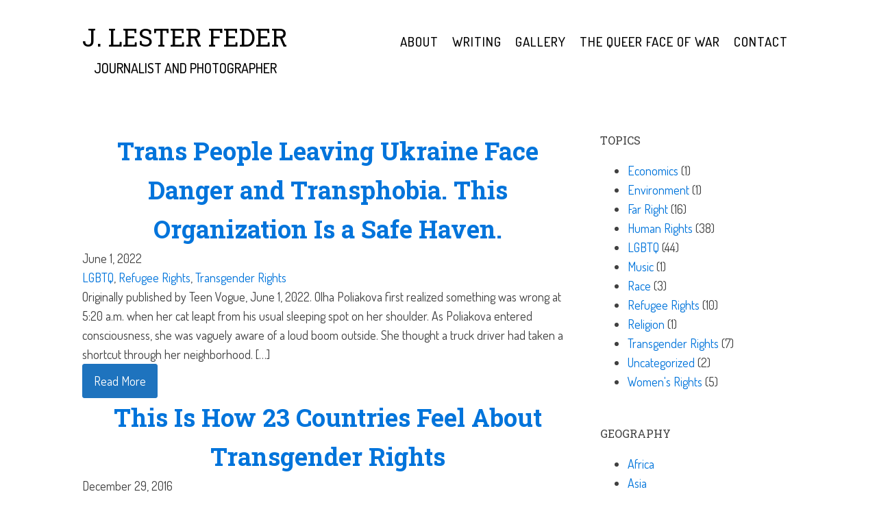

--- FILE ---
content_type: text/html; charset=UTF-8
request_url: https://www.lesterfeder.com/category/topic/transgender-rights/
body_size: 11873
content:
<!DOCTYPE html>
<html lang="en-US" prefix="og: http://ogp.me/ns# fb: http://ogp.me/ns/fb#" >
<head>
<meta charset="UTF-8">
<meta name="viewport" content="width=device-width, initial-scale=1.0">
<!-- WP_HEAD() START -->
<link rel="preload" as="style" href="https://fonts.googleapis.com/css?family=Dosis:100,200,300,400,500,600,700,800,900|Roboto+Slab:100,200,300,400,500,600,700,800,900|Bebas+Neue:100,200,300,400,500,600,700,800,900" >
<link rel="stylesheet" href="https://fonts.googleapis.com/css?family=Dosis:100,200,300,400,500,600,700,800,900|Roboto+Slab:100,200,300,400,500,600,700,800,900|Bebas+Neue:100,200,300,400,500,600,700,800,900">
<meta name='robots' content='index, follow, max-image-preview:large, max-snippet:-1, max-video-preview:-1' />
	<style>img:is([sizes="auto" i], [sizes^="auto," i]) { contain-intrinsic-size: 3000px 1500px }</style>
	
	<!-- This site is optimized with the Yoast SEO plugin v26.7 - https://yoast.com/wordpress/plugins/seo/ -->
	<title>Transgender Rights Archives | Lester Feder</title>
	<link rel="canonical" href="https://www.lesterfeder.com/category/topic/transgender-rights/" />
	<meta property="og:locale" content="en_US" />
	<meta property="og:type" content="article" />
	<meta property="og:title" content="Transgender Rights Archives | Lester Feder" />
	<meta property="og:url" content="https://www.lesterfeder.com/category/topic/transgender-rights/" />
	<meta property="og:site_name" content="Lester Feder" />
	<meta name="twitter:card" content="summary_large_image" />
	<meta name="twitter:site" content="@jlfeder" />
	<script type="application/ld+json" class="yoast-schema-graph">{"@context":"https://schema.org","@graph":[{"@type":"CollectionPage","@id":"https://www.lesterfeder.com/category/topic/transgender-rights/","url":"https://www.lesterfeder.com/category/topic/transgender-rights/","name":"Transgender Rights Archives | Lester Feder","isPartOf":{"@id":"https://www.lesterfeder.com/#website"},"breadcrumb":{"@id":"https://www.lesterfeder.com/category/topic/transgender-rights/#breadcrumb"},"inLanguage":"en-US"},{"@type":"BreadcrumbList","@id":"https://www.lesterfeder.com/category/topic/transgender-rights/#breadcrumb","itemListElement":[{"@type":"ListItem","position":1,"name":"Home","item":"https://www.lesterfeder.com/"},{"@type":"ListItem","position":2,"name":"Topic","item":"https://www.lesterfeder.com/category/topic/"},{"@type":"ListItem","position":3,"name":"Transgender Rights"}]},{"@type":"WebSite","@id":"https://www.lesterfeder.com/#website","url":"https://www.lesterfeder.com/","name":"J. Lester Feder | Journalist and Photographer","description":"freelance journalist","potentialAction":[{"@type":"SearchAction","target":{"@type":"EntryPoint","urlTemplate":"https://www.lesterfeder.com/?s={search_term_string}"},"query-input":{"@type":"PropertyValueSpecification","valueRequired":true,"valueName":"search_term_string"}}],"inLanguage":"en-US"}]}</script>
	<!-- / Yoast SEO plugin. -->


<link rel="alternate" type="application/rss+xml" title="Lester Feder &raquo; Transgender Rights Category Feed" href="https://www.lesterfeder.com/category/topic/transgender-rights/feed/" />
		<style>
			.lazyload,
			.lazyloading {
				max-width: 100%;
			}
		</style>
		<link rel='stylesheet' id='sbi_styles-css' href='https://www.lesterfeder.com/wp-content/plugins/instagram-feed/css/sbi-styles.min.css?ver=6.10.0' type='text/css' media='all' />
<link rel='stylesheet' id='wp-block-library-css' href='https://www.lesterfeder.com/wp-includes/css/dist/block-library/style.min.css?ver=6.8.3' type='text/css' media='all' />
<style id='classic-theme-styles-inline-css' type='text/css'>
/*! This file is auto-generated */
.wp-block-button__link{color:#fff;background-color:#32373c;border-radius:9999px;box-shadow:none;text-decoration:none;padding:calc(.667em + 2px) calc(1.333em + 2px);font-size:1.125em}.wp-block-file__button{background:#32373c;color:#fff;text-decoration:none}
</style>
<style id='global-styles-inline-css' type='text/css'>
:root{--wp--preset--aspect-ratio--square: 1;--wp--preset--aspect-ratio--4-3: 4/3;--wp--preset--aspect-ratio--3-4: 3/4;--wp--preset--aspect-ratio--3-2: 3/2;--wp--preset--aspect-ratio--2-3: 2/3;--wp--preset--aspect-ratio--16-9: 16/9;--wp--preset--aspect-ratio--9-16: 9/16;--wp--preset--color--black: #000000;--wp--preset--color--cyan-bluish-gray: #abb8c3;--wp--preset--color--white: #ffffff;--wp--preset--color--pale-pink: #f78da7;--wp--preset--color--vivid-red: #cf2e2e;--wp--preset--color--luminous-vivid-orange: #ff6900;--wp--preset--color--luminous-vivid-amber: #fcb900;--wp--preset--color--light-green-cyan: #7bdcb5;--wp--preset--color--vivid-green-cyan: #00d084;--wp--preset--color--pale-cyan-blue: #8ed1fc;--wp--preset--color--vivid-cyan-blue: #0693e3;--wp--preset--color--vivid-purple: #9b51e0;--wp--preset--gradient--vivid-cyan-blue-to-vivid-purple: linear-gradient(135deg,rgba(6,147,227,1) 0%,rgb(155,81,224) 100%);--wp--preset--gradient--light-green-cyan-to-vivid-green-cyan: linear-gradient(135deg,rgb(122,220,180) 0%,rgb(0,208,130) 100%);--wp--preset--gradient--luminous-vivid-amber-to-luminous-vivid-orange: linear-gradient(135deg,rgba(252,185,0,1) 0%,rgba(255,105,0,1) 100%);--wp--preset--gradient--luminous-vivid-orange-to-vivid-red: linear-gradient(135deg,rgba(255,105,0,1) 0%,rgb(207,46,46) 100%);--wp--preset--gradient--very-light-gray-to-cyan-bluish-gray: linear-gradient(135deg,rgb(238,238,238) 0%,rgb(169,184,195) 100%);--wp--preset--gradient--cool-to-warm-spectrum: linear-gradient(135deg,rgb(74,234,220) 0%,rgb(151,120,209) 20%,rgb(207,42,186) 40%,rgb(238,44,130) 60%,rgb(251,105,98) 80%,rgb(254,248,76) 100%);--wp--preset--gradient--blush-light-purple: linear-gradient(135deg,rgb(255,206,236) 0%,rgb(152,150,240) 100%);--wp--preset--gradient--blush-bordeaux: linear-gradient(135deg,rgb(254,205,165) 0%,rgb(254,45,45) 50%,rgb(107,0,62) 100%);--wp--preset--gradient--luminous-dusk: linear-gradient(135deg,rgb(255,203,112) 0%,rgb(199,81,192) 50%,rgb(65,88,208) 100%);--wp--preset--gradient--pale-ocean: linear-gradient(135deg,rgb(255,245,203) 0%,rgb(182,227,212) 50%,rgb(51,167,181) 100%);--wp--preset--gradient--electric-grass: linear-gradient(135deg,rgb(202,248,128) 0%,rgb(113,206,126) 100%);--wp--preset--gradient--midnight: linear-gradient(135deg,rgb(2,3,129) 0%,rgb(40,116,252) 100%);--wp--preset--font-size--small: 13px;--wp--preset--font-size--medium: 20px;--wp--preset--font-size--large: 36px;--wp--preset--font-size--x-large: 42px;--wp--preset--font-family--new-amsterdam: New Amsterdam;--wp--preset--spacing--20: 0.44rem;--wp--preset--spacing--30: 0.67rem;--wp--preset--spacing--40: 1rem;--wp--preset--spacing--50: 1.5rem;--wp--preset--spacing--60: 2.25rem;--wp--preset--spacing--70: 3.38rem;--wp--preset--spacing--80: 5.06rem;--wp--preset--shadow--natural: 6px 6px 9px rgba(0, 0, 0, 0.2);--wp--preset--shadow--deep: 12px 12px 50px rgba(0, 0, 0, 0.4);--wp--preset--shadow--sharp: 6px 6px 0px rgba(0, 0, 0, 0.2);--wp--preset--shadow--outlined: 6px 6px 0px -3px rgba(255, 255, 255, 1), 6px 6px rgba(0, 0, 0, 1);--wp--preset--shadow--crisp: 6px 6px 0px rgba(0, 0, 0, 1);}:where(.is-layout-flex){gap: 0.5em;}:where(.is-layout-grid){gap: 0.5em;}body .is-layout-flex{display: flex;}.is-layout-flex{flex-wrap: wrap;align-items: center;}.is-layout-flex > :is(*, div){margin: 0;}body .is-layout-grid{display: grid;}.is-layout-grid > :is(*, div){margin: 0;}:where(.wp-block-columns.is-layout-flex){gap: 2em;}:where(.wp-block-columns.is-layout-grid){gap: 2em;}:where(.wp-block-post-template.is-layout-flex){gap: 1.25em;}:where(.wp-block-post-template.is-layout-grid){gap: 1.25em;}.has-black-color{color: var(--wp--preset--color--black) !important;}.has-cyan-bluish-gray-color{color: var(--wp--preset--color--cyan-bluish-gray) !important;}.has-white-color{color: var(--wp--preset--color--white) !important;}.has-pale-pink-color{color: var(--wp--preset--color--pale-pink) !important;}.has-vivid-red-color{color: var(--wp--preset--color--vivid-red) !important;}.has-luminous-vivid-orange-color{color: var(--wp--preset--color--luminous-vivid-orange) !important;}.has-luminous-vivid-amber-color{color: var(--wp--preset--color--luminous-vivid-amber) !important;}.has-light-green-cyan-color{color: var(--wp--preset--color--light-green-cyan) !important;}.has-vivid-green-cyan-color{color: var(--wp--preset--color--vivid-green-cyan) !important;}.has-pale-cyan-blue-color{color: var(--wp--preset--color--pale-cyan-blue) !important;}.has-vivid-cyan-blue-color{color: var(--wp--preset--color--vivid-cyan-blue) !important;}.has-vivid-purple-color{color: var(--wp--preset--color--vivid-purple) !important;}.has-black-background-color{background-color: var(--wp--preset--color--black) !important;}.has-cyan-bluish-gray-background-color{background-color: var(--wp--preset--color--cyan-bluish-gray) !important;}.has-white-background-color{background-color: var(--wp--preset--color--white) !important;}.has-pale-pink-background-color{background-color: var(--wp--preset--color--pale-pink) !important;}.has-vivid-red-background-color{background-color: var(--wp--preset--color--vivid-red) !important;}.has-luminous-vivid-orange-background-color{background-color: var(--wp--preset--color--luminous-vivid-orange) !important;}.has-luminous-vivid-amber-background-color{background-color: var(--wp--preset--color--luminous-vivid-amber) !important;}.has-light-green-cyan-background-color{background-color: var(--wp--preset--color--light-green-cyan) !important;}.has-vivid-green-cyan-background-color{background-color: var(--wp--preset--color--vivid-green-cyan) !important;}.has-pale-cyan-blue-background-color{background-color: var(--wp--preset--color--pale-cyan-blue) !important;}.has-vivid-cyan-blue-background-color{background-color: var(--wp--preset--color--vivid-cyan-blue) !important;}.has-vivid-purple-background-color{background-color: var(--wp--preset--color--vivid-purple) !important;}.has-black-border-color{border-color: var(--wp--preset--color--black) !important;}.has-cyan-bluish-gray-border-color{border-color: var(--wp--preset--color--cyan-bluish-gray) !important;}.has-white-border-color{border-color: var(--wp--preset--color--white) !important;}.has-pale-pink-border-color{border-color: var(--wp--preset--color--pale-pink) !important;}.has-vivid-red-border-color{border-color: var(--wp--preset--color--vivid-red) !important;}.has-luminous-vivid-orange-border-color{border-color: var(--wp--preset--color--luminous-vivid-orange) !important;}.has-luminous-vivid-amber-border-color{border-color: var(--wp--preset--color--luminous-vivid-amber) !important;}.has-light-green-cyan-border-color{border-color: var(--wp--preset--color--light-green-cyan) !important;}.has-vivid-green-cyan-border-color{border-color: var(--wp--preset--color--vivid-green-cyan) !important;}.has-pale-cyan-blue-border-color{border-color: var(--wp--preset--color--pale-cyan-blue) !important;}.has-vivid-cyan-blue-border-color{border-color: var(--wp--preset--color--vivid-cyan-blue) !important;}.has-vivid-purple-border-color{border-color: var(--wp--preset--color--vivid-purple) !important;}.has-vivid-cyan-blue-to-vivid-purple-gradient-background{background: var(--wp--preset--gradient--vivid-cyan-blue-to-vivid-purple) !important;}.has-light-green-cyan-to-vivid-green-cyan-gradient-background{background: var(--wp--preset--gradient--light-green-cyan-to-vivid-green-cyan) !important;}.has-luminous-vivid-amber-to-luminous-vivid-orange-gradient-background{background: var(--wp--preset--gradient--luminous-vivid-amber-to-luminous-vivid-orange) !important;}.has-luminous-vivid-orange-to-vivid-red-gradient-background{background: var(--wp--preset--gradient--luminous-vivid-orange-to-vivid-red) !important;}.has-very-light-gray-to-cyan-bluish-gray-gradient-background{background: var(--wp--preset--gradient--very-light-gray-to-cyan-bluish-gray) !important;}.has-cool-to-warm-spectrum-gradient-background{background: var(--wp--preset--gradient--cool-to-warm-spectrum) !important;}.has-blush-light-purple-gradient-background{background: var(--wp--preset--gradient--blush-light-purple) !important;}.has-blush-bordeaux-gradient-background{background: var(--wp--preset--gradient--blush-bordeaux) !important;}.has-luminous-dusk-gradient-background{background: var(--wp--preset--gradient--luminous-dusk) !important;}.has-pale-ocean-gradient-background{background: var(--wp--preset--gradient--pale-ocean) !important;}.has-electric-grass-gradient-background{background: var(--wp--preset--gradient--electric-grass) !important;}.has-midnight-gradient-background{background: var(--wp--preset--gradient--midnight) !important;}.has-small-font-size{font-size: var(--wp--preset--font-size--small) !important;}.has-medium-font-size{font-size: var(--wp--preset--font-size--medium) !important;}.has-large-font-size{font-size: var(--wp--preset--font-size--large) !important;}.has-x-large-font-size{font-size: var(--wp--preset--font-size--x-large) !important;}.has-new-amsterdam-font-family{font-family: var(--wp--preset--font-family--new-amsterdam) !important;}
:where(.wp-block-post-template.is-layout-flex){gap: 1.25em;}:where(.wp-block-post-template.is-layout-grid){gap: 1.25em;}
:where(.wp-block-columns.is-layout-flex){gap: 2em;}:where(.wp-block-columns.is-layout-grid){gap: 2em;}
:root :where(.wp-block-pullquote){font-size: 1.5em;line-height: 1.6;}
</style>
<link rel='stylesheet' id='oxygen-css' href='https://www.lesterfeder.com/wp-content/plugins/oxygen-master/component-framework/oxygen.css?ver=4.9.2' type='text/css' media='all' />
<link rel='stylesheet' id='wp-components-css' href='https://www.lesterfeder.com/wp-includes/css/dist/components/style.min.css?ver=6.8.3' type='text/css' media='all' />
<link rel='stylesheet' id='godaddy-styles-css' href='https://www.lesterfeder.com/wp-content/mu-plugins/vendor/wpex/godaddy-launch/includes/Dependencies/GoDaddy/Styles/build/latest.css?ver=2.0.2' type='text/css' media='all' />
<script type="text/javascript" src="https://www.lesterfeder.com/wp-includes/js/jquery/jquery.min.js?ver=3.7.1" id="jquery-core-js"></script>
<link rel="https://api.w.org/" href="https://www.lesterfeder.com/wp-json/" /><link rel="alternate" title="JSON" type="application/json" href="https://www.lesterfeder.com/wp-json/wp/v2/categories/9" /><link rel="EditURI" type="application/rsd+xml" title="RSD" href="https://www.lesterfeder.com/xmlrpc.php?rsd" />
<link rel="dns-prefetch" href="https://cdn.statically.io/" >
<link rel="preconnect" href="https://cdn.statically.io/" crossorigin>
        		<script>
			document.documentElement.className = document.documentElement.className.replace('no-js', 'js');
		</script>
				<style>
			.no-js img.lazyload {
				display: none;
			}

			figure.wp-block-image img.lazyloading {
				min-width: 150px;
			}

			.lazyload,
			.lazyloading {
				--smush-placeholder-width: 100px;
				--smush-placeholder-aspect-ratio: 1/1;
				width: var(--smush-image-width, var(--smush-placeholder-width)) !important;
				aspect-ratio: var(--smush-image-aspect-ratio, var(--smush-placeholder-aspect-ratio)) !important;
			}

						.lazyload, .lazyloading {
				opacity: 0;
			}

			.lazyloaded {
				opacity: 1;
				transition: opacity 400ms;
				transition-delay: 0ms;
			}

					</style>
				<style type="text/css" id="wp-custom-css">
			.wp-caption-text {font-size: 14px;}
.widgettitle {font-weight: 400; text-transform: uppercase; font-size: 1rem;}		</style>
			<!-- Fonts Plugin CSS - https://fontsplugin.com/ -->
	<style>
		@font-face {font-family:'New Amsterdam';src:url('https://www.lesterfeder.com/wp-content/uploads/2024/08/NewAmsterdam-Regular.ttf') format('truetype');}	</style>
	<!-- Fonts Plugin CSS -->
	
<!-- START - Open Graph and Twitter Card Tags 3.3.7 -->
 <!-- Facebook Open Graph -->
  <meta property="og:locale" content="en_US"/>
  <meta property="og:site_name" content="Lester Feder"/>
  <meta property="og:title" content="Transgender Rights Archives | Lester Feder"/>
  <meta property="og:url" content="https://www.lesterfeder.com/category/topic/transgender-rights/"/>
  <meta property="og:type" content="article"/>
  <meta property="og:description" content="freelance journalist"/>
  <meta property="og:image" content="https://www.lesterfeder.com/wp-content/uploads/2024/12/Feder%E2%80%94Oleksii-Polukhin-Wear-it-or-we-will-beat-you-to-death%E2%80%94October-12-2023-scaled.jpg"/>
  <meta property="og:image:url" content="https://www.lesterfeder.com/wp-content/uploads/2024/12/Feder%E2%80%94Oleksii-Polukhin-Wear-it-or-we-will-beat-you-to-death%E2%80%94October-12-2023-scaled.jpg"/>
  <meta property="og:image:secure_url" content="https://www.lesterfeder.com/wp-content/uploads/2024/12/Feder%E2%80%94Oleksii-Polukhin-Wear-it-or-we-will-beat-you-to-death%E2%80%94October-12-2023-scaled.jpg"/>
  <meta property="article:publisher" content="https://www.facebook.com/jlfederreports/"/>
 <!-- Google+ / Schema.org -->
 <!-- Twitter Cards -->
  <meta name="twitter:title" content="Transgender Rights Archives | Lester Feder"/>
  <meta name="twitter:url" content="https://www.lesterfeder.com/category/topic/transgender-rights/"/>
  <meta name="twitter:description" content="freelance journalist"/>
  <meta name="twitter:image" content="https://www.lesterfeder.com/wp-content/uploads/2024/12/Feder%E2%80%94Oleksii-Polukhin-Wear-it-or-we-will-beat-you-to-death%E2%80%94October-12-2023-scaled.jpg"/>
  <meta name="twitter:card" content="summary_large_image"/>
  <meta name="twitter:site" content="@jlfeder"/>
 <!-- SEO -->
 <!-- Misc. tags -->
 <!-- is_category | yoast_seo -->
<!-- END - Open Graph and Twitter Card Tags 3.3.7 -->
	
<link rel='stylesheet' id='oxygen-cache-17-css' href='//www.lesterfeder.com/wp-content/uploads/oxygen/css/17.css?cache=1724676955&#038;ver=6.8.3' type='text/css' media='all' />
<link rel='stylesheet' id='oxygen-cache-290-css' href='//www.lesterfeder.com/wp-content/uploads/oxygen/css/290.css?cache=1724676954&#038;ver=6.8.3' type='text/css' media='all' />
<link rel='stylesheet' id='oxygen-universal-styles-css' href='//www.lesterfeder.com/wp-content/uploads/oxygen/css/universal.css?cache=1758568753&#038;ver=6.8.3' type='text/css' media='all' />
<!-- END OF WP_HEAD() -->
</head>
<body class="archive category category-transgender-rights category-9 wp-theme-oxygen-is-not-a-theme  wp-embed-responsive oxygen-body" >




						<section id="section-190-17" class="ct-section" ><div class="ct-section-inner-wrap"><div id="new_columns-184-17" class="ct-new-columns" ><div id="div_block-185-17" class="ct-div-block" ><a id="link-194-17" class="ct-link" href="https://www.lesterfeder.com/"   ><h1 id="headline-189-17" class="ct-headline">J. Lester Feder</h1><h1 id="headline-195-17" class="ct-headline">Journalist and photographer</h1></a></div><div id="div_block-186-17" class="ct-div-block" ><nav id="_nav_menu-188-17" class="oxy-nav-menu oxy-nav-menu-dropdowns oxy-nav-menu-dropdown-arrow" ><div class='oxy-menu-toggle'><div class='oxy-nav-menu-hamburger-wrap'><div class='oxy-nav-menu-hamburger'><div class='oxy-nav-menu-hamburger-line'></div><div class='oxy-nav-menu-hamburger-line'></div><div class='oxy-nav-menu-hamburger-line'></div></div></div></div><div class="menu-main-container"><ul id="menu-main" class="oxy-nav-menu-list"><li id="menu-item-19" class="menu-item menu-item-type-post_type menu-item-object-page menu-item-19"><a href="https://www.lesterfeder.com/about/">About</a></li>
<li id="menu-item-22" class="menu-item menu-item-type-post_type menu-item-object-page current_page_parent menu-item-22"><a href="https://www.lesterfeder.com/writing/">Writing</a></li>
<li id="menu-item-21" class="menu-item menu-item-type-post_type menu-item-object-page menu-item-21"><a href="https://www.lesterfeder.com/gallery/">Gallery</a></li>
<li id="menu-item-683" class="menu-item menu-item-type-custom menu-item-object-custom menu-item-683"><a href="https://thequeerfaceofwar.com/">The Queer Face of War</a></li>
<li id="menu-item-20" class="menu-item menu-item-type-post_type menu-item-object-page menu-item-20"><a href="https://www.lesterfeder.com/contact/">Contact</a></li>
</ul></div></nav></div></div></div></section><section id="section-1-17" class="ct-section" ><div class="ct-section-inner-wrap"><div id="new_columns-2-290" class="ct-new-columns" ><div id="div_block-3-290" class="ct-div-block" ><div id="_dynamic_list-5-290" class="oxy-dynamic-list"><div id="div_block-6-290-1" class="ct-div-block" data-id="div_block-6-290"><a id="link-377-290-1" class="ct-link" href="https://www.lesterfeder.com/trans-people-leaving-ukraine-face-danger-and-transphobia-this-organization-is-a-safe-haven/" target="_self" data-id="link-377-290"><h1 id="headline-21-290-1" class="ct-headline" data-id="headline-21-290"><span id="span-22-290-1" class="ct-span" data-id="span-22-290">Trans People Leaving Ukraine Face Danger and Transphobia. This Organization Is a Safe Haven.</span></h1></a><div id="text_block-44-290-1" class="ct-text-block" data-id="text_block-44-290"><span id="span-45-290-1" class="ct-span" data-id="span-45-290">June 1, 2022</span></div><div id="text_block-141-290-1" class="ct-text-block" data-id="text_block-141-290"><span id="span-142-290-1" class="ct-span" data-id="span-142-290"><a href="https://www.lesterfeder.com/category/topic/lgbtq/" rel="tag">LGBTQ</a>, <a href="https://www.lesterfeder.com/category/topic/refugee-rights/" rel="tag">Refugee Rights</a>, <a href="https://www.lesterfeder.com/category/topic/transgender-rights/" rel="tag">Transgender Rights</a></span></div><div id="text_block-168-290-1" class="ct-text-block" data-id="text_block-168-290"><span id="span-170-290-1" class="ct-span" data-id="span-170-290">Originally published by Teen Vogue, June 1, 2022. Olha Poliakova first realized something was wrong at 5:20 a.m. when her cat leapt from his usual sleeping spot on her shoulder. As Poliakova entered consciousness, she was vaguely aware of a loud boom outside. She thought a truck driver had taken a shortcut through her neighborhood. [&hellip;]</span></div><a id="link_button-262-290-1" class="ct-link-button" href="https://www.lesterfeder.com/trans-people-leaving-ukraine-face-danger-and-transphobia-this-organization-is-a-safe-haven/" target="_self" data-id="link_button-262-290">Read More</a></div><div id="div_block-6-290-2" class="ct-div-block" data-id="div_block-6-290"><a id="link-377-290-2" class="ct-link" href="https://www.lesterfeder.com/this-is-how-23-countries-feel-about-transgender-rights/" target="_self" data-id="link-377-290"><h1 id="headline-21-290-2" class="ct-headline" data-id="headline-21-290"><span id="span-22-290-2" class="ct-span" data-id="span-22-290">This Is How 23 Countries Feel About Transgender Rights</span></h1></a><div id="text_block-44-290-2" class="ct-text-block" data-id="text_block-44-290"><span id="span-45-290-2" class="ct-span" data-id="span-45-290">December 29, 2016</span></div><div id="text_block-141-290-2" class="ct-text-block" data-id="text_block-141-290"><span id="span-142-290-2" class="ct-span" data-id="span-142-290"><a href="https://www.lesterfeder.com/category/topic/human-rights/" rel="tag">Human Rights</a>, <a href="https://www.lesterfeder.com/category/topic/lgbtq/" rel="tag">LGBTQ</a>, <a href="https://www.lesterfeder.com/category/topic/transgender-rights/" rel="tag">Transgender Rights</a></span></div><div id="text_block-168-290-2" class="ct-text-block" data-id="text_block-168-290"><span id="span-170-290-2" class="ct-span" data-id="span-170-290">One-quarter of Americans say people should never be allowed to change their legal gender, half of Brazilians know a transgender person, and lots more from a BuzzFeed News/Ipsos survey in 23 countries around the world.</span></div><a id="link_button-262-290-2" class="ct-link-button" href="https://www.lesterfeder.com/this-is-how-23-countries-feel-about-transgender-rights/" target="_self" data-id="link_button-262-290">Read More</a></div><div id="div_block-6-290-3" class="ct-div-block" data-id="div_block-6-290"><a id="link-377-290-3" class="ct-link" href="https://www.lesterfeder.com/how-an-online-love-affair-ended-with-a-trans-man-convicted-of-sexual-assault/" target="_self" data-id="link-377-290"><h1 id="headline-21-290-3" class="ct-headline" data-id="headline-21-290"><span id="span-22-290-3" class="ct-span" data-id="span-22-290">How An Online Love Affair Ended With A Trans Man Convicted Of Sexual Assault</span></h1></a><div id="text_block-44-290-3" class="ct-text-block" data-id="text_block-44-290"><span id="span-45-290-3" class="ct-span" data-id="span-45-290">October 14, 2016</span></div><div id="text_block-141-290-3" class="ct-text-block" data-id="text_block-141-290"><span id="span-142-290-3" class="ct-span" data-id="span-142-290"><a href="https://www.lesterfeder.com/category/topic/human-rights/" rel="tag">Human Rights</a>, <a href="https://www.lesterfeder.com/category/topic/lgbtq/" rel="tag">LGBTQ</a>, <a href="https://www.lesterfeder.com/category/topic/transgender-rights/" rel="tag">Transgender Rights</a></span></div><div id="text_block-168-290-3" class="ct-text-block" data-id="text_block-168-290"><span id="span-170-290-3" class="ct-span" data-id="span-170-290">Kyran Lee pleaded guilty to sexual assault after his girlfriend reported him to the police. This is one of several &ldquo;gender fraud&rdquo; cases in the UK that raise fundamental questions about identity and sexual consent.</span></div><a id="link_button-262-290-3" class="ct-link-button" href="https://www.lesterfeder.com/how-an-online-love-affair-ended-with-a-trans-man-convicted-of-sexual-assault/" target="_self" data-id="link_button-262-290">Read More</a></div><div id="div_block-6-290-4" class="ct-div-block" data-id="div_block-6-290"><a id="link-377-290-4" class="ct-link" href="https://www.lesterfeder.com/how-an-lgbt-panic-led-this-village-to-plan-an-exorcism-in-indonesia/" target="_self" data-id="link-377-290"><h1 id="headline-21-290-4" class="ct-headline" data-id="headline-21-290"><span id="span-22-290-4" class="ct-span" data-id="span-22-290">How An LGBT Panic Led This Village To Plan An Exorcism In Indonesia</span></h1></a><div id="text_block-44-290-4" class="ct-text-block" data-id="text_block-44-290"><span id="span-45-290-4" class="ct-span" data-id="span-45-290">October 8, 2016</span></div><div id="text_block-141-290-4" class="ct-text-block" data-id="text_block-141-290"><span id="span-142-290-4" class="ct-span" data-id="span-142-290"><a href="https://www.lesterfeder.com/category/topic/human-rights/" rel="tag">Human Rights</a>, <a href="https://www.lesterfeder.com/category/topic/lgbtq/" rel="tag">LGBTQ</a>, <a href="https://www.lesterfeder.com/category/topic/transgender-rights/" rel="tag">Transgender Rights</a></span></div><div id="text_block-168-290-4" class="ct-text-block" data-id="text_block-168-290"><span id="span-170-290-4" class="ct-span" data-id="span-170-290">Andi was a dancer from an Indonesian village who believed his gift came from the spirit of a princess living inside him &mdash; then a national panic over homosexuality turned his world upside down. J. Lester Feder reports from Central Java province.</span></div><a id="link_button-262-290-4" class="ct-link-button" href="https://www.lesterfeder.com/how-an-lgbt-panic-led-this-village-to-plan-an-exorcism-in-indonesia/" target="_self" data-id="link_button-262-290">Read More</a></div><div id="div_block-6-290-5" class="ct-div-block" data-id="div_block-6-290"><a id="link-377-290-5" class="ct-link" href="https://www.lesterfeder.com/why-transgender-people-in-japan-prefer-to-be-told-they-have-a-disorder/" target="_self" data-id="link-377-290"><h1 id="headline-21-290-5" class="ct-headline" data-id="headline-21-290"><span id="span-22-290-5" class="ct-span" data-id="span-22-290">Why Transgender People In Japan Prefer To Be Told They Have A "Disorder"</span></h1></a><div id="text_block-44-290-5" class="ct-text-block" data-id="text_block-44-290"><span id="span-45-290-5" class="ct-span" data-id="span-45-290">August 7, 2016</span></div><div id="text_block-141-290-5" class="ct-text-block" data-id="text_block-141-290"><span id="span-142-290-5" class="ct-span" data-id="span-142-290"><a href="https://www.lesterfeder.com/category/topic/human-rights/" rel="tag">Human Rights</a>, <a href="https://www.lesterfeder.com/category/topic/lgbtq/" rel="tag">LGBTQ</a>, <a href="https://www.lesterfeder.com/category/topic/transgender-rights/" rel="tag">Transgender Rights</a></span></div><div id="text_block-168-290-5" class="ct-text-block" data-id="text_block-168-290"><span id="span-170-290-5" class="ct-span" data-id="span-170-290">There&rsquo;s a global push to remove &ldquo;gender identity disorder&rdquo; from the list of mental illnesses. But many transgender people in Japan aren't on board with the idea. J. Lester Feder reports from Osaka.</span></div><a id="link_button-262-290-5" class="ct-link-button" href="https://www.lesterfeder.com/why-transgender-people-in-japan-prefer-to-be-told-they-have-a-disorder/" target="_self" data-id="link_button-262-290">Read More</a></div><div id="div_block-6-290-6" class="ct-div-block" data-id="div_block-6-290"><a id="link-377-290-6" class="ct-link" href="https://www.lesterfeder.com/this-is-what-happened-to-the-missing-trans-women-of-el-salvador/" target="_self" data-id="link-377-290"><h1 id="headline-21-290-6" class="ct-headline" data-id="headline-21-290"><span id="span-22-290-6" class="ct-span" data-id="span-22-290">This Is What Happened To The Missing Trans Women Of El Salvador</span></h1></a><div id="text_block-44-290-6" class="ct-text-block" data-id="text_block-44-290"><span id="span-45-290-6" class="ct-span" data-id="span-45-290">December 27, 2015</span></div><div id="text_block-141-290-6" class="ct-text-block" data-id="text_block-141-290"><span id="span-142-290-6" class="ct-span" data-id="span-142-290"><a href="https://www.lesterfeder.com/category/topic/human-rights/" rel="tag">Human Rights</a>, <a href="https://www.lesterfeder.com/category/topic/lgbtq/" rel="tag">LGBTQ</a>, <a href="https://www.lesterfeder.com/category/topic/transgender-rights/" rel="tag">Transgender Rights</a></span></div><div id="text_block-168-290-6" class="ct-text-block" data-id="text_block-168-290"><span id="span-170-290-6" class="ct-span" data-id="span-170-290">The story of how a group of trans women vanished in the midst of El Salvador's civil war has been passed down from generation to generation, creating a legend that gave them a place in the history of a country that often seems to wish they would disappear. BuzzFeed News' J. Lester Feder set out to document the mysterious incident for the first time.</span></div><a id="link_button-262-290-6" class="ct-link-button" href="https://www.lesterfeder.com/this-is-what-happened-to-the-missing-trans-women-of-el-salvador/" target="_self" data-id="link_button-262-290">Read More</a></div><div id="div_block-6-290-7" class="ct-div-block" data-id="div_block-6-290"><a id="link-377-290-7" class="ct-link" href="https://www.lesterfeder.com/meet-the-trans-sex-worker-who-transformed-a-gang-controlled-prison/" target="_self" data-id="link-377-290"><h1 id="headline-21-290-7" class="ct-headline" data-id="headline-21-290"><span id="span-22-290-7" class="ct-span" data-id="span-22-290">Meet The Trans Sex Worker Who Transformed A Gang-Controlled Prison</span></h1></a><div id="text_block-44-290-7" class="ct-text-block" data-id="text_block-44-290"><span id="span-45-290-7" class="ct-span" data-id="span-45-290">February 8, 2015</span></div><div id="text_block-141-290-7" class="ct-text-block" data-id="text_block-141-290"><span id="span-142-290-7" class="ct-span" data-id="span-142-290"><a href="https://www.lesterfeder.com/category/topic/human-rights/" rel="tag">Human Rights</a>, <a href="https://www.lesterfeder.com/category/topic/lgbtq/" rel="tag">LGBTQ</a>, <a href="https://www.lesterfeder.com/category/topic/transgender-rights/" rel="tag">Transgender Rights</a></span></div><div id="text_block-168-290-7" class="ct-text-block" data-id="text_block-168-290"><span id="span-170-290-7" class="ct-span" data-id="span-170-290">Karla Avelar survived a serial killer, gang attacks, and four years in a Salvadoran prison to become a trans activist on the global stage.&nbsp;J. Lester Feder and Nicola Ch&aacute;vez Courtright report from El Salvador.</span></div><a id="link_button-262-290-7" class="ct-link-button" href="https://www.lesterfeder.com/meet-the-trans-sex-worker-who-transformed-a-gang-controlled-prison/" target="_self" data-id="link_button-262-290">Read More</a></div>                    
                                            
                                        
                    </div>
</div><div id="div_block-4-290" class="ct-div-block" ><div id="widget-167-290" class="ct-widget" ><div class="widget widget_categories"><h2 class="widgettitle">TOPICS</h2>
			<ul>
					<li class="cat-item cat-item-70"><a href="https://www.lesterfeder.com/category/economics/">Economics</a> (1)
</li>
	<li class="cat-item cat-item-3"><a href="https://www.lesterfeder.com/category/topic/environment/">Environment</a> (1)
</li>
	<li class="cat-item cat-item-6"><a href="https://www.lesterfeder.com/category/topic/far-right/">Far Right</a> (16)
</li>
	<li class="cat-item cat-item-4"><a href="https://www.lesterfeder.com/category/topic/human-rights/">Human Rights</a> (38)
</li>
	<li class="cat-item cat-item-5"><a href="https://www.lesterfeder.com/category/topic/lgbtq/">LGBTQ</a> (44)
</li>
	<li class="cat-item cat-item-12"><a href="https://www.lesterfeder.com/category/topic/music/">Music</a> (1)
</li>
	<li class="cat-item cat-item-11"><a href="https://www.lesterfeder.com/category/topic/race/">Race</a> (3)
</li>
	<li class="cat-item cat-item-8"><a href="https://www.lesterfeder.com/category/topic/refugee-rights/">Refugee Rights</a> (10)
</li>
	<li class="cat-item cat-item-10"><a href="https://www.lesterfeder.com/category/topic/religion/">Religion</a> (1)
</li>
	<li class="cat-item cat-item-9 current-cat"><a aria-current="page" href="https://www.lesterfeder.com/category/topic/transgender-rights/">Transgender Rights</a> (7)
</li>
	<li class="cat-item cat-item-1"><a href="https://www.lesterfeder.com/category/uncategorized/">Uncategorized</a> (2)
</li>
	<li class="cat-item cat-item-7"><a href="https://www.lesterfeder.com/category/topic/womens-rights/">Women&#039;s Rights</a> (5)
</li>
			</ul>

			</div></div><h1 id="headline-275-290" class="ct-headline">Geography</h1><div id="code_block-274-290" class="ct-code-block" ><ul class="tags"><li><a href="https://www.lesterfeder.com/tag/africa/" title="View all posts in Africa" >Africa</a></li><li><a href="https://www.lesterfeder.com/tag/asia/" title="View all posts in Asia" >Asia</a></li><li><a href="https://www.lesterfeder.com/tag/australia/" title="View all posts in Australia" >Australia</a></li><li><a href="https://www.lesterfeder.com/tag/brazil/" title="View all posts in Brazil" >Brazil</a></li><li><a href="https://www.lesterfeder.com/tag/brunei/" title="View all posts in Brunei" >Brunei</a></li><li><a href="https://www.lesterfeder.com/tag/cambodia/" title="View all posts in Cambodia" >Cambodia</a></li><li><a href="https://www.lesterfeder.com/tag/congo/" title="View all posts in Congo" >Congo</a></li><li><a href="https://www.lesterfeder.com/tag/cuba/" title="View all posts in Cuba" >Cuba</a></li><li><a href="https://www.lesterfeder.com/tag/dc/" title="View all posts in DC" >DC</a></li><li><a href="https://www.lesterfeder.com/tag/egypt/" title="View all posts in Egypt" >Egypt</a></li><li><a href="https://www.lesterfeder.com/tag/el-salvador/" title="View all posts in El Salvador" >El Salvador</a></li><li><a href="https://www.lesterfeder.com/tag/europe/" title="View all posts in Europe" >Europe</a></li><li><a href="https://www.lesterfeder.com/tag/france/" title="View all posts in France" >France</a></li><li><a href="https://www.lesterfeder.com/tag/gambia/" title="View all posts in Gambia" >Gambia</a></li><li><a href="https://www.lesterfeder.com/tag/germany/" title="View all posts in Germany" >Germany</a></li><li><a href="https://www.lesterfeder.com/tag/global/" title="View all posts in Global" >Global</a></li><li><a href="https://www.lesterfeder.com/tag/india/" title="View all posts in India" >India</a></li><li><a href="https://www.lesterfeder.com/tag/indonesia/" title="View all posts in Indonesia" >Indonesia</a></li><li><a href="https://www.lesterfeder.com/tag/iran/" title="View all posts in Iran" >Iran</a></li><li><a href="https://www.lesterfeder.com/tag/iraq/" title="View all posts in Iraq" >Iraq</a></li><li><a href="https://www.lesterfeder.com/tag/ireland/" title="View all posts in Ireland" >Ireland</a></li><li><a href="https://www.lesterfeder.com/tag/israel/" title="View all posts in Israel" >Israel</a></li><li><a href="https://www.lesterfeder.com/tag/italy/" title="View all posts in Italy" >Italy</a></li><li><a href="https://www.lesterfeder.com/tag/jamaica/" title="View all posts in Jamaica" >Jamaica</a></li><li><a href="https://www.lesterfeder.com/tag/japan/" title="View all posts in Japan" >Japan</a></li><li><a href="https://www.lesterfeder.com/tag/latvia/" title="View all posts in Latvia" >Latvia</a></li><li><a href="https://www.lesterfeder.com/tag/lgbtq/" title="View all posts in LGBTQ" >LGBTQ</a></li><li><a href="https://www.lesterfeder.com/tag/mali/" title="View all posts in Mali" >Mali</a></li><li><a href="https://www.lesterfeder.com/tag/mexico/" title="View all posts in Mexico" >Mexico</a></li><li><a href="https://www.lesterfeder.com/tag/millenial/" title="View all posts in Millenial" >Millenial</a></li><li><a href="https://www.lesterfeder.com/tag/mississippi/" title="View all posts in Mississippi" >Mississippi</a></li><li><a href="https://www.lesterfeder.com/tag/new-guinea/" title="View all posts in New Guinea" >New Guinea</a></li><li><a href="https://www.lesterfeder.com/tag/north-america/" title="View all posts in North America" >North America</a></li><li><a href="https://www.lesterfeder.com/tag/pennsylvania/" title="View all posts in Pennsylvania" >Pennsylvania</a></li><li><a href="https://www.lesterfeder.com/tag/peru/" title="View all posts in Peru" >Peru</a></li><li><a href="https://www.lesterfeder.com/tag/philippines/" title="View all posts in Philippines" >Philippines</a></li><li><a href="https://www.lesterfeder.com/tag/poland/" title="View all posts in Poland" >Poland</a></li><li><a href="https://www.lesterfeder.com/tag/policing/" title="View all posts in Policing" >Policing</a></li><li><a href="https://www.lesterfeder.com/tag/retirement/" title="View all posts in Retirement" >Retirement</a></li><li><a href="https://www.lesterfeder.com/tag/russia/" title="View all posts in Russia" >Russia</a></li><li><a href="https://www.lesterfeder.com/tag/rwanda/" title="View all posts in Rwanda" >Rwanda</a></li><li><a href="https://www.lesterfeder.com/tag/south-africa/" title="View all posts in South Africa" >South Africa</a></li><li><a href="https://www.lesterfeder.com/tag/south-america/" title="View all posts in South America" >South America</a></li><li><a href="https://www.lesterfeder.com/tag/south-korea/" title="View all posts in South Korea" >South Korea</a></li><li><a href="https://www.lesterfeder.com/tag/sweden/" title="View all posts in Sweden" >Sweden</a></li><li><a href="https://www.lesterfeder.com/tag/syria/" title="View all posts in Syria" >Syria</a></li><li><a href="https://www.lesterfeder.com/tag/the-vatican/" title="View all posts in the Vatican" >the Vatican</a></li><li><a href="https://www.lesterfeder.com/tag/turkey/" title="View all posts in Turkey" >Turkey</a></li><li><a href="https://www.lesterfeder.com/tag/uganda/" title="View all posts in Uganda" >Uganda</a></li><li><a href="https://www.lesterfeder.com/tag/ukraine/" title="View all posts in Ukraine" >Ukraine</a></li><li><a href="https://www.lesterfeder.com/tag/united-kingdom/" title="View all posts in United Kingdom" >United Kingdom</a></li><li><a href="https://www.lesterfeder.com/tag/united-states/" title="View all posts in United States" >United States</a></li></ul></div></div></div></div></section><section id="section-182-17" class="ct-section" ><div class="ct-section-inner-wrap"><div id="_social_icons-196-17" class="oxy-social-icons" ><a href='https://www.facebook.com/jlfederreports/' target='_blank' class='oxy-social-icons-facebook'><svg><title>Visit our Facebook</title><use xlink:href='#oxy-social-icons-icon-facebook'></use></svg></a><a href='https://www.instagram.com/jlfeder/' target='_blank' class='oxy-social-icons-instagram'><svg><title>Visit our Instagram</title><use xlink:href='#oxy-social-icons-icon-instagram'></use></svg></a><a href='https://twitter.com/jlfeder' target='_blank' class='oxy-social-icons-twitter'><svg><title>Visit our Twitter</title><use xlink:href='#oxy-social-icons-icon-twitter'></use></svg></a></div><div id="text_block-183-17" class="ct-text-block" >Copyright © 2020 J. Lester Feder</div></div></section>	<!-- WP_FOOTER -->
<script type="speculationrules">
{"prefetch":[{"source":"document","where":{"and":[{"href_matches":"\/*"},{"not":{"href_matches":["\/wp-*.php","\/wp-admin\/*","\/wp-content\/uploads\/*","\/wp-content\/*","\/wp-content\/plugins\/*","\/wp-content\/themes\/twentytwenty\/*","\/wp-content\/themes\/oxygen-is-not-a-theme\/*","\/*\\?(.+)"]}},{"not":{"selector_matches":"a[rel~=\"nofollow\"]"}},{"not":{"selector_matches":".no-prefetch, .no-prefetch a"}}]},"eagerness":"conservative"}]}
</script>
<!-- Instagram Feed JS -->
<script type="text/javascript">
var sbiajaxurl = "https://www.lesterfeder.com/wp-admin/admin-ajax.php";
</script>

		<script type="text/javascript">
			jQuery(document).ready(function() {
				jQuery('body').on('click', '.oxy-menu-toggle', function() {
					jQuery(this).parent('.oxy-nav-menu').toggleClass('oxy-nav-menu-open');
					jQuery('body').toggleClass('oxy-nav-menu-prevent-overflow');
					jQuery('html').toggleClass('oxy-nav-menu-prevent-overflow');
				});
				var selector = '.oxy-nav-menu-open .menu-item a[href*="#"]';
				jQuery('body').on('click', selector, function(){
					jQuery('.oxy-nav-menu-open').removeClass('oxy-nav-menu-open');
					jQuery('body').removeClass('oxy-nav-menu-prevent-overflow');
					jQuery('html').removeClass('oxy-nav-menu-prevent-overflow');
					jQuery(this).click();
				});
			});
		</script>

	
		<svg style="position: absolute; width: 0; height: 0; overflow: hidden;" version="1.1" xmlns="http://www.w3.org/2000/svg" xmlns:xlink="http://www.w3.org/1999/xlink">
		   <defs>
		      <symbol id="oxy-social-icons-icon-linkedin" viewbox="0 0 32 32">
		         <title>linkedin</title>
		         <path d="M12 12h5.535v2.837h0.079c0.77-1.381 2.655-2.837 5.464-2.837 5.842 0 6.922 3.637 6.922 8.367v9.633h-5.769v-8.54c0-2.037-0.042-4.657-3.001-4.657-3.005 0-3.463 2.218-3.463 4.509v8.688h-5.767v-18z"></path>
		         <path d="M2 12h6v18h-6v-18z"></path>
		         <path d="M8 7c0 1.657-1.343 3-3 3s-3-1.343-3-3c0-1.657 1.343-3 3-3s3 1.343 3 3z"></path>
		      </symbol>
		      <symbol id="oxy-social-icons-icon-facebook" viewbox="0 0 32 32">
		         <title>facebook</title>
		         <path d="M19 6h5v-6h-5c-3.86 0-7 3.14-7 7v3h-4v6h4v16h6v-16h5l1-6h-6v-3c0-0.542 0.458-1 1-1z"></path>
		      </symbol>
		      <symbol id="oxy-social-icons-icon-pinterest" viewbox="0 0 32 32">
		         <title>pinterest</title>
		         <path d="M16 2.138c-7.656 0-13.863 6.206-13.863 13.863 0 5.875 3.656 10.887 8.813 12.906-0.119-1.094-0.231-2.781 0.050-3.975 0.25-1.081 1.625-6.887 1.625-6.887s-0.412-0.831-0.412-2.056c0-1.925 1.119-3.369 2.506-3.369 1.181 0 1.756 0.887 1.756 1.95 0 1.188-0.756 2.969-1.15 4.613-0.331 1.381 0.688 2.506 2.050 2.506 2.462 0 4.356-2.6 4.356-6.35 0-3.319-2.387-5.638-5.787-5.638-3.944 0-6.256 2.956-6.256 6.019 0 1.194 0.456 2.469 1.031 3.163 0.113 0.137 0.131 0.256 0.094 0.4-0.106 0.438-0.338 1.381-0.387 1.575-0.063 0.256-0.2 0.306-0.463 0.188-1.731-0.806-2.813-3.337-2.813-5.369 0-4.375 3.175-8.387 9.156-8.387 4.806 0 8.544 3.425 8.544 8.006 0 4.775-3.012 8.625-7.194 8.625-1.406 0-2.725-0.731-3.175-1.594 0 0-0.694 2.644-0.863 3.294-0.313 1.206-1.156 2.712-1.725 3.631 1.3 0.4 2.675 0.619 4.106 0.619 7.656 0 13.863-6.206 13.863-13.863 0-7.662-6.206-13.869-13.863-13.869z"></path>
		      </symbol>
		      <symbol id="oxy-social-icons-icon-youtube" viewbox="0 0 32 32">
		         <title>youtube</title>
		         <path d="M31.681 9.6c0 0-0.313-2.206-1.275-3.175-1.219-1.275-2.581-1.281-3.206-1.356-4.475-0.325-11.194-0.325-11.194-0.325h-0.012c0 0-6.719 0-11.194 0.325-0.625 0.075-1.987 0.081-3.206 1.356-0.963 0.969-1.269 3.175-1.269 3.175s-0.319 2.588-0.319 5.181v2.425c0 2.587 0.319 5.181 0.319 5.181s0.313 2.206 1.269 3.175c1.219 1.275 2.819 1.231 3.531 1.369 2.563 0.244 10.881 0.319 10.881 0.319s6.725-0.012 11.2-0.331c0.625-0.075 1.988-0.081 3.206-1.356 0.962-0.969 1.275-3.175 1.275-3.175s0.319-2.587 0.319-5.181v-2.425c-0.006-2.588-0.325-5.181-0.325-5.181zM12.694 20.15v-8.994l8.644 4.513-8.644 4.481z"></path>
		      </symbol>
		      <symbol id="oxy-social-icons-icon-rss" viewbox="0 0 32 32">
		         <title>rss</title>
		         <path d="M4.259 23.467c-2.35 0-4.259 1.917-4.259 4.252 0 2.349 1.909 4.244 4.259 4.244 2.358 0 4.265-1.895 4.265-4.244-0-2.336-1.907-4.252-4.265-4.252zM0.005 10.873v6.133c3.993 0 7.749 1.562 10.577 4.391 2.825 2.822 4.384 6.595 4.384 10.603h6.16c-0-11.651-9.478-21.127-21.121-21.127zM0.012 0v6.136c14.243 0 25.836 11.604 25.836 25.864h6.152c0-17.64-14.352-32-31.988-32z"></path>
		      </symbol>
		      <symbol id="oxy-social-icons-icon-twitter" viewbox="0 0 512 512">
		         <title>twitter</title>
		         <path d="M389.2 48h70.6L305.6 224.2 487 464H345L233.7 318.6 106.5 464H35.8L200.7 275.5 26.8 48H172.4L272.9 180.9 389.2 48zM364.4 421.8h39.1L151.1 88h-42L364.4 421.8z"></path>
		      </symbol>
		      <symbol id="oxy-social-icons-icon-instagram" viewbox="0 0 32 32">
		         <title>instagram</title>
		         <path d="M16 2.881c4.275 0 4.781 0.019 6.462 0.094 1.563 0.069 2.406 0.331 2.969 0.55 0.744 0.288 1.281 0.638 1.837 1.194 0.563 0.563 0.906 1.094 1.2 1.838 0.219 0.563 0.481 1.412 0.55 2.969 0.075 1.688 0.094 2.194 0.094 6.463s-0.019 4.781-0.094 6.463c-0.069 1.563-0.331 2.406-0.55 2.969-0.288 0.744-0.637 1.281-1.194 1.837-0.563 0.563-1.094 0.906-1.837 1.2-0.563 0.219-1.413 0.481-2.969 0.55-1.688 0.075-2.194 0.094-6.463 0.094s-4.781-0.019-6.463-0.094c-1.563-0.069-2.406-0.331-2.969-0.55-0.744-0.288-1.281-0.637-1.838-1.194-0.563-0.563-0.906-1.094-1.2-1.837-0.219-0.563-0.481-1.413-0.55-2.969-0.075-1.688-0.094-2.194-0.094-6.463s0.019-4.781 0.094-6.463c0.069-1.563 0.331-2.406 0.55-2.969 0.288-0.744 0.638-1.281 1.194-1.838 0.563-0.563 1.094-0.906 1.838-1.2 0.563-0.219 1.412-0.481 2.969-0.55 1.681-0.075 2.188-0.094 6.463-0.094zM16 0c-4.344 0-4.887 0.019-6.594 0.094-1.7 0.075-2.869 0.35-3.881 0.744-1.056 0.412-1.95 0.956-2.837 1.85-0.894 0.888-1.438 1.781-1.85 2.831-0.394 1.019-0.669 2.181-0.744 3.881-0.075 1.713-0.094 2.256-0.094 6.6s0.019 4.887 0.094 6.594c0.075 1.7 0.35 2.869 0.744 3.881 0.413 1.056 0.956 1.95 1.85 2.837 0.887 0.887 1.781 1.438 2.831 1.844 1.019 0.394 2.181 0.669 3.881 0.744 1.706 0.075 2.25 0.094 6.594 0.094s4.888-0.019 6.594-0.094c1.7-0.075 2.869-0.35 3.881-0.744 1.050-0.406 1.944-0.956 2.831-1.844s1.438-1.781 1.844-2.831c0.394-1.019 0.669-2.181 0.744-3.881 0.075-1.706 0.094-2.25 0.094-6.594s-0.019-4.887-0.094-6.594c-0.075-1.7-0.35-2.869-0.744-3.881-0.394-1.063-0.938-1.956-1.831-2.844-0.887-0.887-1.781-1.438-2.831-1.844-1.019-0.394-2.181-0.669-3.881-0.744-1.712-0.081-2.256-0.1-6.6-0.1v0z"></path>
		         <path d="M16 7.781c-4.537 0-8.219 3.681-8.219 8.219s3.681 8.219 8.219 8.219 8.219-3.681 8.219-8.219c0-4.537-3.681-8.219-8.219-8.219zM16 21.331c-2.944 0-5.331-2.387-5.331-5.331s2.387-5.331 5.331-5.331c2.944 0 5.331 2.387 5.331 5.331s-2.387 5.331-5.331 5.331z"></path>
		         <path d="M26.462 7.456c0 1.060-0.859 1.919-1.919 1.919s-1.919-0.859-1.919-1.919c0-1.060 0.859-1.919 1.919-1.919s1.919 0.859 1.919 1.919z"></path>
		      </symbol>
		      <symbol id="oxy-social-icons-icon-facebook-blank" viewbox="0 0 32 32">
		         <title>facebook-blank</title>
		         <path d="M29 0h-26c-1.65 0-3 1.35-3 3v26c0 1.65 1.35 3 3 3h13v-14h-4v-4h4v-2c0-3.306 2.694-6 6-6h4v4h-4c-1.1 0-2 0.9-2 2v2h6l-1 4h-5v14h9c1.65 0 3-1.35 3-3v-26c0-1.65-1.35-3-3-3z"></path>
		      </symbol>
		      <symbol id="oxy-social-icons-icon-rss-blank" viewbox="0 0 32 32">
		         <title>rss-blank</title>
		         <path d="M29 0h-26c-1.65 0-3 1.35-3 3v26c0 1.65 1.35 3 3 3h26c1.65 0 3-1.35 3-3v-26c0-1.65-1.35-3-3-3zM8.719 25.975c-1.5 0-2.719-1.206-2.719-2.706 0-1.488 1.219-2.712 2.719-2.712 1.506 0 2.719 1.225 2.719 2.712 0 1.5-1.219 2.706-2.719 2.706zM15.544 26c0-2.556-0.994-4.962-2.794-6.762-1.806-1.806-4.2-2.8-6.75-2.8v-3.912c7.425 0 13.475 6.044 13.475 13.475h-3.931zM22.488 26c0-9.094-7.394-16.5-16.481-16.5v-3.912c11.25 0 20.406 9.162 20.406 20.413h-3.925z"></path>
		      </symbol>
		      <symbol id="oxy-social-icons-icon-linkedin-blank" viewbox="0 0 32 32">
		         <title>linkedin-blank</title>
		         <path d="M29 0h-26c-1.65 0-3 1.35-3 3v26c0 1.65 1.35 3 3 3h26c1.65 0 3-1.35 3-3v-26c0-1.65-1.35-3-3-3zM12 26h-4v-14h4v14zM10 10c-1.106 0-2-0.894-2-2s0.894-2 2-2c1.106 0 2 0.894 2 2s-0.894 2-2 2zM26 26h-4v-8c0-1.106-0.894-2-2-2s-2 0.894-2 2v8h-4v-14h4v2.481c0.825-1.131 2.087-2.481 3.5-2.481 2.488 0 4.5 2.238 4.5 5v9z"></path>
		      </symbol>
		      <symbol id="oxy-social-icons-icon-pinterest-blank" viewbox="0 0 32 32">
		         <title>pinterest</title>
		         <path d="M16 2.138c-7.656 0-13.863 6.206-13.863 13.863 0 5.875 3.656 10.887 8.813 12.906-0.119-1.094-0.231-2.781 0.050-3.975 0.25-1.081 1.625-6.887 1.625-6.887s-0.412-0.831-0.412-2.056c0-1.925 1.119-3.369 2.506-3.369 1.181 0 1.756 0.887 1.756 1.95 0 1.188-0.756 2.969-1.15 4.613-0.331 1.381 0.688 2.506 2.050 2.506 2.462 0 4.356-2.6 4.356-6.35 0-3.319-2.387-5.638-5.787-5.638-3.944 0-6.256 2.956-6.256 6.019 0 1.194 0.456 2.469 1.031 3.163 0.113 0.137 0.131 0.256 0.094 0.4-0.106 0.438-0.338 1.381-0.387 1.575-0.063 0.256-0.2 0.306-0.463 0.188-1.731-0.806-2.813-3.337-2.813-5.369 0-4.375 3.175-8.387 9.156-8.387 4.806 0 8.544 3.425 8.544 8.006 0 4.775-3.012 8.625-7.194 8.625-1.406 0-2.725-0.731-3.175-1.594 0 0-0.694 2.644-0.863 3.294-0.313 1.206-1.156 2.712-1.725 3.631 1.3 0.4 2.675 0.619 4.106 0.619 7.656 0 13.863-6.206 13.863-13.863 0-7.662-6.206-13.869-13.863-13.869z"></path>
		      </symbol>
		      <symbol id="oxy-social-icons-icon-youtube-blank" viewbox="0 0 32 32">
		         <title>youtube</title>
		         <path d="M31.681 9.6c0 0-0.313-2.206-1.275-3.175-1.219-1.275-2.581-1.281-3.206-1.356-4.475-0.325-11.194-0.325-11.194-0.325h-0.012c0 0-6.719 0-11.194 0.325-0.625 0.075-1.987 0.081-3.206 1.356-0.963 0.969-1.269 3.175-1.269 3.175s-0.319 2.588-0.319 5.181v2.425c0 2.587 0.319 5.181 0.319 5.181s0.313 2.206 1.269 3.175c1.219 1.275 2.819 1.231 3.531 1.369 2.563 0.244 10.881 0.319 10.881 0.319s6.725-0.012 11.2-0.331c0.625-0.075 1.988-0.081 3.206-1.356 0.962-0.969 1.275-3.175 1.275-3.175s0.319-2.587 0.319-5.181v-2.425c-0.006-2.588-0.325-5.181-0.325-5.181zM12.694 20.15v-8.994l8.644 4.513-8.644 4.481z"></path>
		      </symbol>
		      <symbol id="oxy-social-icons-icon-twitter-blank" viewbox="0 0 448 512">
				<title>twitter</title>
				<path d="M64 32C28.7 32 0 60.7 0 96V416c0 35.3 28.7 64 64 64H384c35.3 0 64-28.7 64-64V96c0-35.3-28.7-64-64-64H64zm297.1 84L257.3 234.6 379.4 396H283.8L209 298.1 123.3 396H75.8l111-126.9L69.7 116h98l67.7 89.5L313.6 116h47.5zM323.3 367.6L153.4 142.9H125.1L296.9 367.6h26.3z"></path>
			  </symbol>
		      <symbol id="oxy-social-icons-icon-instagram-blank" viewbox="0 0 32 32">
		         <title>instagram</title>
		         <path d="M16 2.881c4.275 0 4.781 0.019 6.462 0.094 1.563 0.069 2.406 0.331 2.969 0.55 0.744 0.288 1.281 0.638 1.837 1.194 0.563 0.563 0.906 1.094 1.2 1.838 0.219 0.563 0.481 1.412 0.55 2.969 0.075 1.688 0.094 2.194 0.094 6.463s-0.019 4.781-0.094 6.463c-0.069 1.563-0.331 2.406-0.55 2.969-0.288 0.744-0.637 1.281-1.194 1.837-0.563 0.563-1.094 0.906-1.837 1.2-0.563 0.219-1.413 0.481-2.969 0.55-1.688 0.075-2.194 0.094-6.463 0.094s-4.781-0.019-6.463-0.094c-1.563-0.069-2.406-0.331-2.969-0.55-0.744-0.288-1.281-0.637-1.838-1.194-0.563-0.563-0.906-1.094-1.2-1.837-0.219-0.563-0.481-1.413-0.55-2.969-0.075-1.688-0.094-2.194-0.094-6.463s0.019-4.781 0.094-6.463c0.069-1.563 0.331-2.406 0.55-2.969 0.288-0.744 0.638-1.281 1.194-1.838 0.563-0.563 1.094-0.906 1.838-1.2 0.563-0.219 1.412-0.481 2.969-0.55 1.681-0.075 2.188-0.094 6.463-0.094zM16 0c-4.344 0-4.887 0.019-6.594 0.094-1.7 0.075-2.869 0.35-3.881 0.744-1.056 0.412-1.95 0.956-2.837 1.85-0.894 0.888-1.438 1.781-1.85 2.831-0.394 1.019-0.669 2.181-0.744 3.881-0.075 1.713-0.094 2.256-0.094 6.6s0.019 4.887 0.094 6.594c0.075 1.7 0.35 2.869 0.744 3.881 0.413 1.056 0.956 1.95 1.85 2.837 0.887 0.887 1.781 1.438 2.831 1.844 1.019 0.394 2.181 0.669 3.881 0.744 1.706 0.075 2.25 0.094 6.594 0.094s4.888-0.019 6.594-0.094c1.7-0.075 2.869-0.35 3.881-0.744 1.050-0.406 1.944-0.956 2.831-1.844s1.438-1.781 1.844-2.831c0.394-1.019 0.669-2.181 0.744-3.881 0.075-1.706 0.094-2.25 0.094-6.594s-0.019-4.887-0.094-6.594c-0.075-1.7-0.35-2.869-0.744-3.881-0.394-1.063-0.938-1.956-1.831-2.844-0.887-0.887-1.781-1.438-2.831-1.844-1.019-0.394-2.181-0.669-3.881-0.744-1.712-0.081-2.256-0.1-6.6-0.1v0z"></path>
		         <path d="M16 7.781c-4.537 0-8.219 3.681-8.219 8.219s3.681 8.219 8.219 8.219 8.219-3.681 8.219-8.219c0-4.537-3.681-8.219-8.219-8.219zM16 21.331c-2.944 0-5.331-2.387-5.331-5.331s2.387-5.331 5.331-5.331c2.944 0 5.331 2.387 5.331 5.331s-2.387 5.331-5.331 5.331z"></path>
		         <path d="M26.462 7.456c0 1.060-0.859 1.919-1.919 1.919s-1.919-0.859-1.919-1.919c0-1.060 0.859-1.919 1.919-1.919s1.919 0.859 1.919 1.919z"></path>
		      </symbol>
		   </defs>
		</svg>
	
	<script type="text/javascript" id="smush-lazy-load-js-before">
/* <![CDATA[ */
var smushLazyLoadOptions = {"autoResizingEnabled":false,"autoResizeOptions":{"precision":5,"skipAutoWidth":true}};
/* ]]> */
</script>
<script type="text/javascript" src="https://www.lesterfeder.com/wp-content/plugins/wp-smushit/app/assets/js/smush-lazy-load.min.js?ver=3.23.1" id="smush-lazy-load-js"></script>
<script type="text/javascript" id="flying-images">"use strict";window.FIConfig={lazyMethod:"javascript",lazyMargin:500};var flyingImages=function(){var a=document.querySelectorAll("[data-loading=\"lazy\"]");if(window.FIConfig.lazyMethod.includes("native")&&"loading"in HTMLImageElement.prototype)a.forEach(function(a){a.removeAttribute("data-loading"),a.setAttribute("loading","lazy"),a.dataset.srcset&&(a.srcset=a.dataset.srcset),a.src=a.dataset.src});else if(window.IntersectionObserver){var b=new IntersectionObserver(function(a){a.forEach(function(a){a.isIntersecting&&(b.unobserve(a.target),a.target.dataset.srcset&&(a.target.srcset=a.target.dataset.srcset),a.target.src=a.target.dataset.src,a.target.classList.add("lazyloaded"),a.target.removeAttribute("data-loading"))})},{rootMargin:window.FIConfig.lazyMargin+"px"});a.forEach(function(a){b.observe(a)})}else for(var c=0;c<a.length;c++)a[c].dataset.srcset&&(a[c].srcset=a[c].dataset.srcset),a[c].src=a[c].dataset.src};flyingImages();function throttle(a,b){var c=!1;return function(){c||(a.apply(null,arguments),c=!0,setTimeout(function(){c=!1},b))}}var dynamicContentObserver=new MutationObserver(throttle(flyingImages,125));dynamicContentObserver.observe(document.body,{attributes:!0,childList:!0,subtree:!0}),function(){var a=document.querySelectorAll("[data-loading=\"lazy-background\"]");if(window.IntersectionObserver){var d=new IntersectionObserver(function(a){a.forEach(function(a){if(a.isIntersecting){d.unobserve(a.target);var b=a.target.getAttribute("style"),c=b.replace("background:none;","");a.target.setAttribute("style",c),a.target.removeAttribute("data-loading")}})},{rootMargin:window.FIConfig.lazyMargin+"px"});a.forEach(function(a){d.observe(a)})}else for(var e=0;e<a.length;e++){var b=a[e].target.getAttribute("style"),c=b.replace("background:none;","");a[e].target.setAttribute("style",c),a[e].target.removeAttribute("data-loading")}}();</script>
    <script type="text/javascript" id="ct-footer-js"></script><!-- /WP_FOOTER --> 
</body>
</html>

--- FILE ---
content_type: text/css
request_url: https://www.lesterfeder.com/wp-content/uploads/oxygen/css/17.css?cache=1724676955&ver=6.8.3
body_size: 302
content:
#section-190-17 > .ct-section-inner-wrap{padding-top:6px;padding-bottom:37px}#section-1-17 > .ct-section-inner-wrap{padding-top:0;padding-bottom:0}#section-182-17 > .ct-section-inner-wrap{padding-top:25px;padding-bottom:44px;align-items:center}#section-182-17{text-align:center}#div_block-185-17{width:40%}#div_block-186-17{width:60%;align-items:flex-end;text-align:right}@media (max-width:991px){#div_block-185-17{flex-direction:unset}}@media (max-width:991px){#div_block-186-17{width:90.00px}}@media (max-width:767px){#div_block-186-17{padding-left:123px}}@media (max-width:479px){#div_block-185-17{padding-bottom:0px}}@media (max-width:479px){#div_block-186-17{flex-direction:column;display:flex;align-items:center;text-align:center;padding-bottom:0px}}@media (max-width:991px){#new_columns-184-17> .ct-div-block{width:50% !important}}#headline-189-17{text-transform:uppercase;font-weight:400}#headline-195-17{font-family:'Dosis';font-size:20px;text-transform:uppercase;font-weight:500}@media (max-width:767px){#headline-189-17{font-size:20px}}@media (max-width:767px){#headline-195-17{font-size:11px}}@media (max-width:479px){#headline-189-17{font-size:13px}}@media (max-width:479px){#headline-195-17{font-size:11px}}#text_block-183-17{font-size:14px}#link-194-17{color:#000000;url-encoded:true}#_nav_menu-188-17 .oxy-nav-menu-hamburger-line{background-color:#000000}@media (max-width:1120px){#_nav_menu-188-17 .oxy-nav-menu-list{display:none}#_nav_menu-188-17 .oxy-menu-toggle{display:initial}#_nav_menu-188-17.oxy-nav-menu.oxy-nav-menu-open .oxy-nav-menu-list{display:initial}}#_nav_menu-188-17.oxy-nav-menu.oxy-nav-menu-open{margin-top:0 !important;margin-right:0 !important;margin-left:0 !important;margin-bottom:0 !important}#_nav_menu-188-17.oxy-nav-menu.oxy-nav-menu-open .menu-item a{padding-top:20px;padding-bottom:20px;padding-left:10px;padding-right:10px}#_nav_menu-188-17 .oxy-nav-menu-hamburger-wrap{width:40px;height:40px;margin-top:10px;margin-bottom:10px}#_nav_menu-188-17 .oxy-nav-menu-hamburger{width:40px;height:32px}#_nav_menu-188-17 .oxy-nav-menu-hamburger-line{height:6px}#_nav_menu-188-17.oxy-nav-menu-open .oxy-nav-menu-hamburger .oxy-nav-menu-hamburger-line:first-child{top:13px}#_nav_menu-188-17.oxy-nav-menu-open .oxy-nav-menu-hamburger .oxy-nav-menu-hamburger-line:last-child{top:-13px}#_nav_menu-188-17 .oxy-nav-menu-list{flex-direction:row}#_nav_menu-188-17 .menu-item a{padding-top:20px;padding-left:10px;padding-right:10px;padding-bottom:20px;color:#000000;font-size:19px;text-transform:uppercase;letter-spacing:1px;font-weight:500}#_nav_menu-188-17.oxy-nav-menu:not(.oxy-nav-menu-open) .sub-menu{background-color:#eee}#_nav_menu-188-17.oxy-nav-menu:not(.oxy-nav-menu-open) .sub-menu .menu-item a{border:0;padding-top:20px;padding-bottom:20px}#_nav_menu-188-17 .menu-item:hover a{background-color:#eee;padding-top:17px;border-top-width:3px}#_nav_menu-188-17.oxy-nav-menu:not(.oxy-nav-menu-open) .sub-menu:hover{background-color:#eee}#_nav_menu-188-17.oxy-nav-menu:not(.oxy-nav-menu-open) .sub-menu .menu-item a:hover{border:0;padding-top:20px;padding-bottom:20px}#_social_icons-196-17.oxy-social-icons{flex-direction:row;margin-right:-20px;margin-bottom:-20px}#_social_icons-196-17.oxy-social-icons a{font-size:30px;margin-right:20px;margin-bottom:20px;border-radius:0;background-color:#2b2a2a}#_social_icons-196-17.oxy-social-icons a svg{width:0.5em;height:0.5em;color:#ffffff}#_social_icons-196-17{padding-bottom:14px;padding-right:0px;margin-right:0px;text-align:center}

--- FILE ---
content_type: text/css
request_url: https://www.lesterfeder.com/wp-content/uploads/oxygen/css/290.css?cache=1724676954&ver=6.8.3
body_size: 104
content:
#div_block-3-290{width:70%}.oxy-dynamic-list :is([data-id="div_block-6-290"],#incspec){margin-bottom:10%}#div_block-4-290{width:30.00%}@media (max-width:991px){#new_columns-2-290> .ct-div-block{width:100% !important}}.oxy-dynamic-list :is([data-id="headline-21-290"],#incspec){font-size:18px;font-weight:500;letter-spacing:1px;line-height:1.3;margin-bottom:5px}#headline-275-290{font-weight:400;font-size:16px;text-transform:uppercase;margin-top:31px}.oxy-dynamic-list :is([data-id="text_block-44-290"],#incspec){font-size:16px}.oxy-dynamic-list :is([data-id="text_block-141-290"],#incspec){font-size:14px}.oxy-dynamic-list :is([data-id="text_block-168-290"],#incspec){margin-top:18px;margin-bottom:14px}.oxy-dynamic-list :is([data-id="link-377-290"],#incspec){align-items:flex-start;text-align:left;color:#000000;url-encoded:true}.oxy-dynamic-list :is([data-id="link_button-262-290"],#incspec){background-color:#ffffff;border:1px solid #ffffff;color:#000000;padding:5px 8px}.oxy-dynamic-list :is([data-id="link_button-262-290"],#incspec){letter-spacing:1px;text-transform:uppercase;border-top-color:#000000;border-right-color:#000000;border-bottom-color:#000000;border-left-color:#000000;border-top-width:1px;border-right-width:1px;border-bottom-width:1px;border-left-width:1px;border-top-style:solid;border-right-style:solid;border-bottom-style:solid;border-left-style:solid;url-encoded:true}#widget-167-290{paramsBase64:auto}#_dynamic_list-5-290 .oxy-repeater-pages{font-size:18px}#_dynamic_list-5-290 .oxy-repeater-pages-wrap{justify-content:center}#_dynamic_list-5-290 .oxy-repeater-pages a{margin-left:10px;margin-right:10px;border-color:#000000}#_dynamic_list-5-290 .oxy-repeater-pages span.current{margin-left:10px;margin-right:10px}